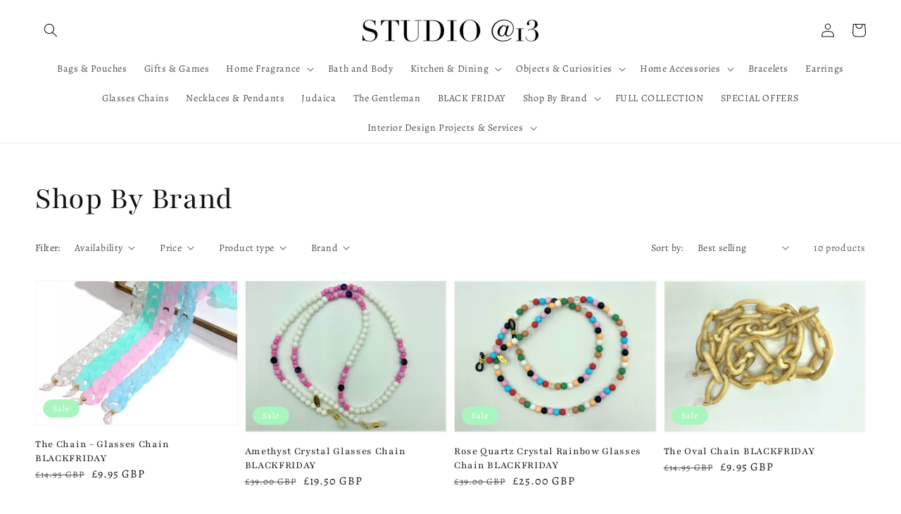

--- FILE ---
content_type: text/css
request_url: https://www.studioat13.com/cdn/shop/t/6/assets/component-card.css?v=150801359028351130571648118503
body_size: 361
content:
.card{display:block;overflow:hidden;text-decoration:none}.card-information+.card{margin-bottom:1.3rem}@media screen and (min-width: 750px){.card-information+.card{margin-bottom:1.7rem}}.card.card--soft{background-color:rgba(var(--color-foreground),.04);color:rgb(var(--color-foreground))}.card .icon-wrap{margin-left:.8rem;white-space:nowrap;transition:transform var(--duration-short) ease;overflow:hidden}.card--media{display:block;text-decoration:none}.card--text-only{display:flex;justify-content:center}.card--text-only.card--product{position:static}.card--text-only:before{content:"";display:block;padding-bottom:100%}.card--product{position:relative}.card--stretch{height:100%}.card--outline:not(.card--soft){border:calc(.1rem / var(--font-body-scale)) solid rgba(var(--color-foreground),.04)}.card--light-border{border:.1rem solid rgba(var(--color-foreground),.04)}.card--light-border:hover{border:.1rem solid rgba(var(--color-foreground),.3);box-shadow:none}.card__text-spacing{padding:3rem}.card-colored.color-background-1{background-color:rgba(var(--color-foreground),.04)}.card--media .card__text-spacing{padding:2rem}@media screen and (min-width: 750px){.card--media .card__text-spacing{padding-left:3rem;padding-right:3rem}}.card-information>*+*{margin-top:.5rem}.card--text-only .card__inner{display:grid;grid-template-rows:1fr auto 1fr;width:100%}.card__content{margin-left:2.5rem;margin-right:2.5rem}.card__content>*{margin:0}.card--text-only .card__content{grid-row:2;justify-self:flex-start;margin-bottom:6rem;margin-top:5rem}.card--text-only .card__badge{align-self:flex-end;grid-row:3}.card--search .card__badge>*,.card--text-only .card__badge>*{margin:0 1.2rem 1.2rem}.card--search .card__badge,.card--text-only .card__badge{position:initial}.card--text-only .card__content+.card__badge{margin-top:-5rem}.media+.card__content{margin-top:2rem;margin-bottom:1.5rem}@media screen and (min-width: 750px){.card--text-only .card__content{margin-top:7rem;margin-bottom:7rem}.card--text-only .card__content+.card__badge{margin-top:-7rem}}.card__text-spacing>*{margin:0}.card__text-spacing>*:not(.overlay-card)+*{margin-top:1.5rem}.card__text{margin:0;word-break:break-word}.card-information__text{display:block;margin:0;padding-right:1.2rem}.card-information__wrapper{width:100%}.card-information__wrapper>*{line-height:calc(1 + .4 / var(--font-body-scale));color:rgb(var(--color-foreground))}.card-information__wrapper>.price{color:rgb(var(--color-foreground))}.card-information__wrapper>.rating{margin-top:.4rem}.card-information__wrapper>*:not(.visually-hidden:first-child)+*:not(.rating){margin-top:.7rem}.card-information__wrapper .caption{letter-spacing:.07rem}.card-wrapper{color:inherit;display:flex;flex-direction:column;position:relative;text-decoration:none}.card-wrapper .card-information{order:1}.card-wrapper .full-unstyled-link:after{content:"";position:absolute;top:0;right:0;bottom:0;left:0;width:100%;height:100%;z-index:1}.card-wrapper .full-unstyled-link:focus-visible{outline:0;box-shadow:none}.card-wrapper .full-unstyled-link:focus-visible:after{outline:.2rem solid rgba(var(--color-foreground),.5);outline-offset:.3rem;box-shadow:0 0 0 .3rem rgb(var(--color-background)),0 0 .5rem .4rem rgba(var(--color-foreground),.3)}.card-wrapper:focus-within .card{box-shadow:none}.card__media-spacer{padding:2rem 2rem 0}@media screen and (min-width: 750px){.card__media-spacer{padding:3rem 3rem 0}}.card__media-full-spacer{padding:2rem}.card-article-info{margin-top:1rem;display:flex;flex-wrap:wrap}.card__badge{bottom:1rem;display:flex;flex-wrap:wrap;left:1rem;position:absolute}.card__badge>*{margin-right:1rem;margin-top:.5rem}.overlay-card{position:absolute;top:0;bottom:0;left:0;right:0;display:flex;background:transparent;transition:background-color var(--duration-long) ease}.card:hover .card-colored .overlay-card{background-color:rgba(var(--color-card-hover),.06)}@media screen and (min-width: 990px){.card .media.media--hover-effect>img:only-child,.card-wrapper .media.media--hover-effect>img:only-child,.card--search img{transition:transform var(--duration-long) ease}.card:hover .media.media--hover-effect>img:first-child:only-child,.card-wrapper:hover .media.media--hover-effect>img:first-child:only-child{transform:scale(1.03)}.card-wrapper:hover .media.media--hover-effect>img:first-child:not(:only-child){opacity:0}.card-wrapper:hover .media.media--hover-effect>img+img{opacity:1;transition:transform var(--duration-long) ease;transform:scale(1.03)}.card-wrapper:hover .card-information__text{text-decoration:underline;text-underline-offset:.3rem}.card-wrapper:hover .card--search img{transform:scale(1.05)}.card-wrapper:hover .card__text{text-decoration:underline;text-underline-offset:.3rem}.card-wrapper:hover .card--soft{background-color:rgba(var(--color-card-hover),.06);transition:background-color var(--duration-long) ease}}
/*# sourceMappingURL=/cdn/shop/t/6/assets/component-card.css.map?v=150801359028351130571648118503 */
